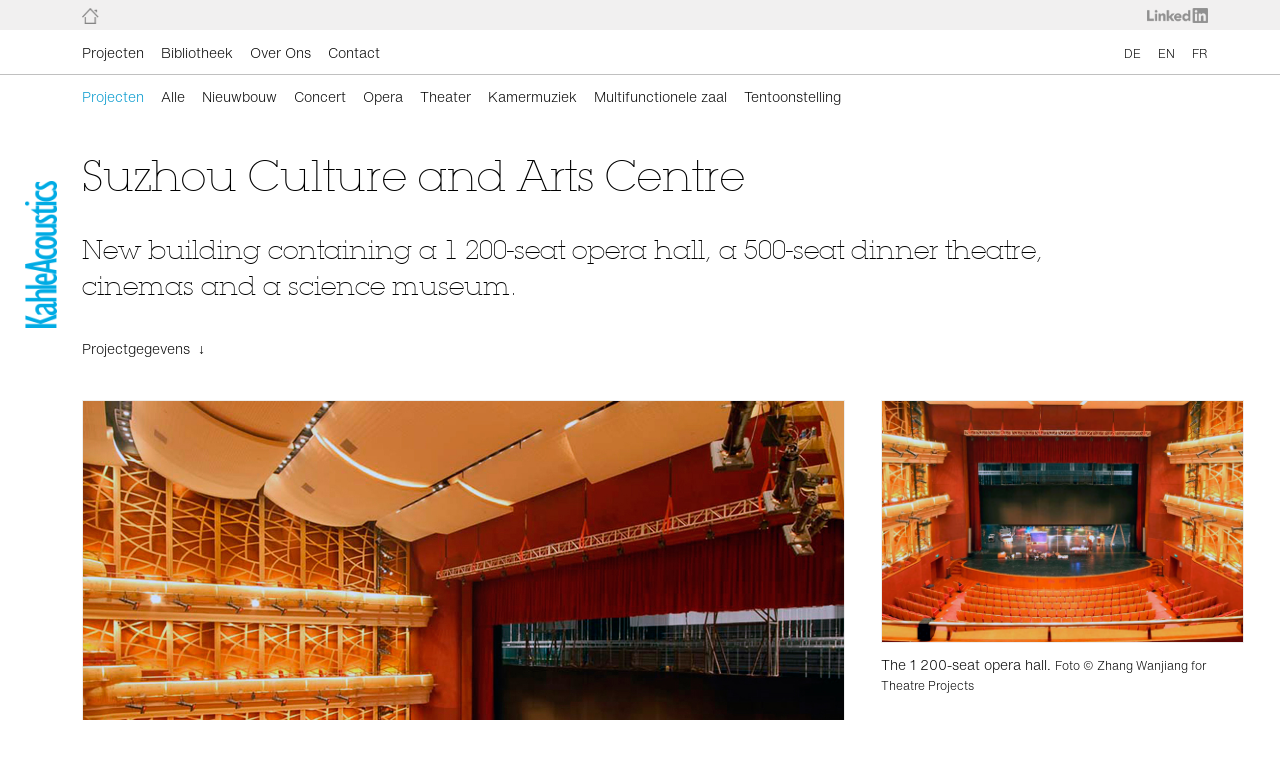

--- FILE ---
content_type: text/html
request_url: https://www.kahle.be/nl/ref/suzhouCultureArtsCentre.html
body_size: 11139
content:
<!doctype html>
<html lang="nl">
<head>
<meta charset="UTF-8">
<title>Kahle Acoustics | Suzhou Culture and Arts Centre</title>
<meta name="viewport" content="width=device-width, initial-scale=1" />
<link href="../../css/ka.css" rel="stylesheet" media="all">
<link href="../../css/base250710.css" rel="stylesheet" media="all">
<link href="../../css/style.css" rel="stylesheet" media="all">
<link href="../../css/halls250710.css" rel="stylesheet" media="all">
<link href="../../css/slider.css" rel="stylesheet" media="all">
</head>

<body>
<div id="Page">
<header>
<div class="f0"></div><div class="f1"></div><div class="menus">
<a id="logo" href="https://www.kahle.be/nl" title="Kahle Acoustics"><span></span></a>
<a class="icon top hide" id="goTop" href="javascript:scrollToT();" title="Top"></a>
<a class="icon nav" id="nav" href="javascript:show();" title="Menu"></a>
<a class="h6" id="title" href="../projecten.html">Projecten</a>
<div class="menus" id="smartmenu">
<a class="icon home" id="home" href="https://www.kahle.be/nl"></a>
<a class="icon linkedin" id="linkeding" href="https://fr.linkedin.com/company/kahle-acoustics" target="_blank"></a>
<a class="icon nav-close" id="close" href="javascript:hide();" title="Close menu"></a>
<ul class="menu principal" id="principal">
<li><a href="../projecten.html">Projecten</a></li>
<li><a href="../bibliotheek.html">Bibliotheek</a></li>
<li><a href="../overons.html">Over Ons</a></li>
<li><a href="../contact.html">Contact</a></li>
</ul>
<ul class="menu langs" id="langs">
<li><a href="../../de/ref/suzhouCultureArtsCentre.html">DE</a></li>
<li><a href="../../en/ref/suzhouCultureArtsCentre.html">EN</a></li>
<li><a href="../../fr/ref/suzhouCultureArtsCentre.html">FR</a></li>
</ul>
</div><!-- end menus -->
</div><!-- end smartmenu -->
<div class="f2"></div>
</header>


<article>
<div class="container">
<div class="contents">
<div class="content">
<ul class="breadcrumbs">
<li><a class="blue" href="../projecten.html">Projecten</a></li>
<li><a href="../projecten.html">Alle</a></li>
<li><a href="../proj-nieuwbouw.html">Nieuwbouw</a></li>
<li><a href="../proj-concert.html">Concert</a></li>
<li><a href="../proj-opera.html">Opera</a></li>
<li><a href="../proj-theater.html">Theater</a></li>
<li><a href="../proj-kamermuziek.html">Kamermuziek</a></li>
<li><a href="../proj-multifunctionele.html">Multifunctionele zaal</a></li>
<li><a href="../proj-conferentie.html">Tentoonstelling</a></li>
</ul>
<h1>Suzhou Culture and Arts Centre</h1>
<p class="resume">New building containing a 1&nbsp;200-seat opera hall, a 500-seat dinner theatre, cinemas and a science museum.
</p>
<ul class="submenu">
<li><a class="scroll" href="javascript:scrollToA();">Projectgegevens&nbsp;&nbsp;&darr;</a></li>
</ul>





<div class="diaporama">
<div class="diapos">


<div class="diapo large"><a class="hall thumb" href="javascript:openM();currentS(1)"><img src="../../img-ref/suzhou/KahleAcoustics-SuzhouCultureAndArtscentre-01--photoZhangWanjiang.jpg" alt="Suzhou Culture and Arts Centre"><span class="leg">Lateral view of the 1&nbsp;200-seat opera hall. <span>Foto &copy;&nbsp;Zhang Wanjiang for Theatre Projects</span></span></a></div>
<div class="diapo"><a class="hall thumb" href="javascript:openM();currentS(2)"><img src="../../img-ref/suzhou/KahleAcoustics-SuzhouCultureAndArtsCentre-02.jpg" alt="Suzhou Culture and Arts Centre"><span class="leg">The 1&nbsp;200-seat opera hall. <span>Foto &copy;&nbsp;Zhang Wanjiang for Theatre Projects</span></span></a></div>


</div><!-- end diapos -->





<!-- ------------- START ------------- INFORMATION SHEET ------------- START ------------- -->


<div id="FicheTechnique">
<h6>Projectgegevens</h6>

<p class="ficheDetail"><span>Nieuwbouw</span> Suzhou Culture and Arts Centre.</p>

<p><span>Locatie</span> Suzhou, China.</p>

<p><span>Bouwkosten</span> 30 million &euro; for the opera hall, 130 million &euro; for the global project including a sciences museum and a multiplex cinema.</p>

<p><span>Periode</span> Design phase: 2004-2005. Construction: 2005-2007. Opened: September 2007.</p>

<p><span>Opdrachtgever</span> Suzhou Science &amp; Cultural Arts Center.</p>

<p><span>Architect(en)</span> ECADI (Eastern China Architectural Design Institute), Shanghai&nbsp;&nbsp; <a href="https://www.ecadi.com/" target="_blank">www.ecadi.com</a></p>
<p><span>Theateradviseur(s)</span> Theatre Projects Consultants (TPC), London&nbsp;&nbsp; <a href="http://theatreprojects.com/" target="_blank">theatreprojects.com</a></p>

<p><span>Capaciteit</span> A 1&nbsp;200-seat opera hall and 500-seat dinner theatre. Total area 18&nbsp;000&nbsp;m&sup2;.</p>

<p><span>Gebruik</span> Opera hall: Occidental and Chinese opera, symphonic and chamber music orchestras, recitals, amplified events. Theatre: dinner theatre for performances and jazz. Cinema and museum.</p>

<p><span>Werkzaamheden</span> Concept of variable acoustics for the 1&nbsp;200-seat opera (classical as well as amplified music in addition to operatic performances). Comprehensive acoustic consulting services including supervision of design, studies, and opening services.</p>

<p><span>Adviseur(s)</span> Eckhard Kahle, Project Manager, Brian Katz, Nathalie Faillet, Kahle Acoustics. In collaboration with Zhang Kui Sheng Design Institute, Shanghai, for local construction supervision.</p>

</div><!-- end FicheTechnique -->


<!-- ------------- END ------------- INFORMATION SHEET ------------- END ------------- -->





<div class="diapos" id="d">


<div class="diapo"><a class="hall thumb" href="javascript:openM();currentS(3)"><img src="../../img-ref/suzhou/KahleAcoustics-SuzhouCultureAndArtsCentre-03.jpg" alt="Suzhou Culture and Arts Centre"><span class="leg">Balconies in the multifunctional opera hall. <span>Foto &copy;&nbsp;Zhang Wanjiang for Theatre Projects</span></span></a></div>
<div class="diapo"><a class="hall thumb" href="javascript:openM();currentS(4)"><img src="../../img-ref/suzhou/KahleAcoustics-SuzhouCultureAndArtsCentre-159.jpg" alt="Suzhou Culture and Arts Centre"><span class="leg">The 500-seat dinner theatre. <span>Foto &copy;&nbsp;Kahle Acoustics</span></span></a></div>
<div class="diapo"><a class="hall thumb" href="javascript:openM();currentS(5)"><img src="../../img-ref/suzhou/KahleAcoustics-SuzhouCultureAndArtsCentre-146.jpg" alt="Suzhou Culture and Arts Centre"><span class="leg">Balconies in the 500-seat dinner theatre. <span>Foto &copy;&nbsp;Kahle Acoustics</span></span></a></div>
<div class="diapo"><a class="hall thumb" href="javascript:openM();currentS(6)"><img src="../../img-ref/suzhou/KahleAcoustics-SuzhouCultureAndArtsCentre-179.jpg" alt="Suzhou Culture and Arts Centre"><span class="leg">Dining Theatre. <span>Foto &copy;&nbsp;Kahle Acoustics</span></span></a></div>
<div class="diapo"><a class="hall thumb" href="javascript:openM();currentS(7)"><img src="../../img-ref/suzhou/KahleAcoustics-SuzhouCultureAndArtsCentre-320.jpg" alt="Suzhou Culture and Arts Centre"><span class="leg">The Suzhou Culture &amp; Arts Centre. <span>Foto &copy;&nbsp;Kahle Acoustics</span></span></a></div>
<div class="diapo"><a class="hall thumb" href="javascript:openM();currentS(8)"><img src="../../img-ref/suzhou/KahleAcoustics-SuzhouCultureAndArtsCentre-340.jpg" alt="Suzhou Culture and Arts Centre"><span class="leg">Exterior view. <span>Foto &copy;&nbsp;Kahle Acoustics</span></span></a></div>


</div><!-- end diapos -->
</div><!-- end diaporama -->






</div><!-- end content -->
</div><!-- end contents -->
</div><!-- end container -->





<!-- ------------- START SLIDER ------------- -->

<div id="allphotos" class="slider">
<a id="shut" href="javascript:closeM()"></a>
<div class="slide">

<!-- ------------- START ------------- LARGE PHOTOS WITH LEGENDS ------------- START ------------- -->





<div class="photos"><span class="numb">1/8</span><img src="../../img-ref/suzhou/KahleAcoustics-SuzhouCultureAndArtscentre-01-photoZhangWanjiang.jpg" alt="Suzhou Culture and Arts Centre"><span class="leg">Lateral view of the 1&nbsp;200-seat opera hall. <span>Foto &copy;&nbsp;Zhang Wanjiang for Theatre Projects</span></span></div>
<div class="photos"><span class="numb">2/8</span><img src="../../img-ref/suzhou/KahleAcoustics-SuzhouCultureAndArtsCentre-02-photoZhangWanjiang.jpg" alt="Suzhou Culture and Arts Centre"><span class="leg">The 1&nbsp;200-seat opera hall. <span>Foto &copy;&nbsp;Zhang Wanjiang for Theatre Projects</span></span></div>
<div class="photos"><span class="numb">3/8</span><img src="../../img-ref/suzhou/KahleAcoustics-SuzhouCultureAndArtsCentre-03-photoZhangWanjiang.jpg" alt="Suzhou Culture and Arts Centre"><span class="leg">Balconies in the multifunctional opera hall. <span>Foto &copy;&nbsp;Zhang Wanjiang for Theatre Projects</span></span></div>
<div class="photos"><span class="numb">4/8</span><img src="../../img-ref/suzhou/KahleAcoustics-SuzhouCultureAndArtsCentre-159-photoKA.jpg" alt="Suzhou Culture and Arts Centre"><span class="leg">The 500-seat dinner theatre. <span>Foto &copy;&nbsp;Kahle Acoustics</span></span></div>
<div class="photos"><span class="numb">5/8</span><img src="../../img-ref/suzhou/KahleAcoustics-SuzhouCultureAndArtsCentre-146-photoKA.jpg" alt="Suzhou Culture and Arts Centre"><span class="leg">Balconies in the 500-seat dinner theatre. <span>Foto &copy;&nbsp;Kahle Acoustics</span></span></div>
<div class="photos"><span class="numb">6/8</span><img src="../../img-ref/suzhou/KahleAcoustics-SuzhouCultureAndArtsCentre-179-photoKA.jpg" alt="Suzhou Culture and Arts Centre"><span class="leg">Dining Theatre. <span>Foto &copy;&nbsp;Kahle Acoustics</span></span></div>
<div class="photos"><span class="numb">7/8</span><img src="../../img-ref/suzhou/KahleAcoustics-SuzhouCultureAndArtsCentre-320-photoKA.jpg" alt="Suzhou Culture and Arts Centre"><span class="leg">The Suzhou Culture &amp; Arts Centre. <span>Foto &copy;&nbsp;Kahle Acoustics</span></span></div>
<div class="photos"><span class="numb">8/8</span><img src="../../img-ref/suzhou/KahleAcoustics-SuzhouCultureAndArtsCentre-340-photoKA.jpg" alt="Suzhou Culture and Arts Centre"><span class="leg">Exterior view. <span>Foto &copy;&nbsp;Kahle Acoustics</span></span></div>





<!-- ------------- END ------------- LARGE PHOTOS WITH LEGENDS ------------- END ------------- -->

<a id="prev" href="javascript:plusS(-1)"></a>
<a id="next" href="javascript:plusS(1)"></a>
</div><!-- end slide -->
</div><!-- end allphotos / slider -->

<!-- ------------- END SLIDER ------------- -->





</article>
<div class="push"></div></div><!-- end wrap -->
<footer>
<div id="footer">
<div class="contents">
<a class="ka" href="https://www.kahle.be/nl"><img src="../../img/logoKA2.png" alt="Kahle Acoustics"></a>
<ul id="copy">
<li><a href="../../cookies.html">Privacy policy / Cookies</a></li>
<li><a href="../../credits.html">Credits</a></li>
<li><a href="../contact.html">Contact</a></li>
</ul>
</div><!-- end contents -->
</div><!-- end footer -->
</footer>

<script src="../../js/sh.js"></script>
<script src="../../js/ascroll.js"></script>
<script src="../../js/vscroll250710.js"></script>
<script src="../../js/slides250710.js"></script>
</body>
</html>

--- FILE ---
content_type: text/css
request_url: https://www.kahle.be/css/ka.css
body_size: 789
content:
@import url("http://fast.fonts.net/t/1.css?apiType=css&projectid=00c52aa7-0467-4388-98f6-00f6c4e0f86e");
    @font-face{
        font-family:"Helvetica Now Text W01 Light";
        src:url("Fonts/f0a513eb-aa29-40cd-b5d5-058cfdc9fb35.woff2") format("woff2"),url("Fonts/cf0e8515-0fc6-40a8-96bf-e1303d206b81.woff") format("woff");
    }
    @font-face{
        font-family:"Helvetica Now Text W01 Bold";
        src:url("Fonts/39ae88e8-7d53-4395-8f9d-f7a0d4060ec4.woff2") format("woff2"),url("Fonts/0c4f3bb0-d605-4462-9603-9163a560a536.woff") format("woff");
    }
    @font-face{
        font-family:"ITC Lubalin Graph W01 Bold";
        src:url("Fonts/2ec13c05-79f7-48cf-b49b-a8ebe39a75b2.woff2") format("woff2"),url("Fonts/74af91b4-1623-4784-a1e8-1505a2a76cf8.woff") format("woff");
    }


--- FILE ---
content_type: text/css
request_url: https://www.kahle.be/css/base250710.css
body_size: 10941
content:
* { margin:0; padding:0; border:0; outline:none; -webkit-tap-highlight-color:transparent; box-sizing:border-box; }
html { position:relative; min-height:100%; margin:0; padding:0; border:0; box-sizing:border-box; }
html, body { margin:0; padding:0; border:0; box-sizing:border-box; }
body { background-color:#fff; color:#000; text-align:center; font-family:"Helvetica Now Text W01 Light", "Helvetica Now Text"; font-weight:normal; outline:none; border:0; }
a, a:link, a:hover, span a:link { color:#000; text-decoration:none; border:0; border-bottom:0; outline:none; }
a, a:link, a:visited, a:focus, a:hover, a:active { background-color:transparent; color:#000; border:0; border-bottom:0; outline:none; text-decoration:none; cursor:pointer; }
button, button:hover, button:focus { background-color:#fff; color:#000; font-family:"Helvetica Now Text W01 Light", "Helvetica Now Text"; font-weight:normal; border:0; }
img, img a:link, a:link img { text-decoration:none; border:0; outline:none; }
img a:focus, img a:hover, img a:active, a:focus img, a:hover img, a:active img { text-decoration:none; border:0; outline:none; }
strong { color:#454545; font-family:"Helvetica Now Text W01 Bold"; font-weight:normal; }
ul { list-style-type:none; }
.clear { clear:both; }
address, header, nav, article, figure, main, section, footer, aside { margin:0 auto; padding:0; display:block; }
sup { line-height:0; }
#Page { background-color:transparent; position:relative; min-height:100%; margin-bottom:48px; }
#logo { background-color:transparent; position:fixed; top:181px; right:0; left:0; max-width:1920px; margin:0 auto; z-index:10; }
#logo span { background-image:url(../img/logoKA.png); background-repeat:no-repeat; background-size:contain; position:absolute; top:0; left:37px; width:40px; height:184px; display:block; border:0; }
.f0, .f1, .f2 { background-color:#fff; position:fixed; right:0; left:0; z-index:10; }
.f0 { top:0; border-top:30px #F1F0F0 solid; }.f1 { top:30px; border-top:44px #fff solid; }.f2 { top:74px; border-top:1px #c0c0c0 solid; }
a.icon { background-size:contain; filter:alpha(opacity=45); -moz-opacity:0.45; opacity:0.45; -khtml-opacity:0.45; background-repeat:no-repeat; position:absolute; margin:0; padding:0; display:block; }
a.home { background-image:url(../img/home.png); left:107px; width:17px; height:17px; margin-top:8px; }
a.linkedin { background-image:url(../img/logoLinkedIn.png); background-size:contain; filter:alpha(opacity=40); -moz-opacity:0.4; opacity:0.4; -khtml-opacity:0.4; right:72px; width:61px; height:16px; margin-top:8px; }
a.icon:focus, a.icon:hover, a.icon:active { filter:alpha(opacity=100); -moz-opacity:1; opacity:1; -khtml-opacity:1; cursor:pointer; }
a.icon.index { filter:alpha(opacity=100); -moz-opacity:1; opacity:1; -khtml-opacity:1; cursor:pointer; }
a.nav { background-image:url(../img/menu.png); background-size:contain; filter:alpha(opacity=100); -moz-opacity:1; opacity:1; -khtml-opacity:1; top:14px; right:44px; left:50px; width:24px; height:17px; display:none; z-index:10; }
a.nav:focus, a.nav:hover, a.nav:active { filter:alpha(opacity=50); -moz-opacity:0.5; opacity:0.5; -khtml-opacity:0.5; }
a.h6 { color:#0097d7; color:#0098cd; font-size:14px; line-height:15px; position:absolute; top:15px; left:148px; display:none; padding-bottom:2px; }
a.h6:visited { color:#0097d7; }
a.h6:focus, a.h6:hover, a.h6:active { color:#000; border-bottom:1px #999 solid; }
.menus { background-color:transparent; position:fixed; top:0; right:0; left:0; max-width:1920px; height:74px; margin:0 auto; z-index:10; }
a#goTop.top { background-size:contain; background-image:url(../img/top.png); background-position:center center; background-repeat:no-repeat; position:absolute; right:24px; width:30px; height:20px; margin-top:42px; z-index:30;}
a.top { filter:alpha(opacity=90); -moz-opacity:0.9; opacity:0.9; -khtml-opacity:0.9; }
a.top:visited { filter:alpha(opacity=90); -moz-opacity:0.9; opacity:0.9; -khtml-opacity:0.9; }
a.top:focus, a.top:hover, a.top:active { filter:alpha(opacity=50); -moz-opacity:0.5; opacity:0.5; -khtml-opacity:0.5; }
a.top.hide { display:none; }
a.top.show { display:block; }
.menus ul.menu { background-color:#fff; }
.menus .menu.principal { position:absolute; top:40px; left:101px; display:block !important; }
.menus .menu.langs { position:absolute; top:40px; right:66px; display:block !important; }
.menus .menu li { margin:0 6px; display:inline; }
.menus .menu.principal li a { font-size:14px; line-height:21px; }
.menus .menu.langs li a { font-size:12px; line-height:18px; }
.menus .menu li a:link, .menus .menu li a:visited { color:#000; }
.menus .menu li a:focus, .menus .menu li a:hover, .menus .menu li a:active { color:#000; border-bottom:1px #999 solid; }
.menus .menu li a.active { color:#000; }

.container { background-color:transparent; position:relative; max-width:1920px; margin:76px auto 0 auto; padding:0; }
.container .contents { background-color:transparent; text-align:left; position:relative; max-width:1813px; margin-right:0; margin-left:107px; padding-top:52px; }
.container .content { background-color:transparent; position:relative; margin-right:80px; }
.container .resume { width:66.666%; margin-bottom:32px; }
ul.breadcrumbs, .submenu { background-color:transparent; position:relative; margin:0 40px 44px 0; }
.breadcrumbs li, .submenu li { font-size:14px; line-height:21px; margin:0 12px 0 0; display:inline; }
.submenu li { margin:0 16px 0 0; }
.submenu li a { display:inline; }
.breadcrumbs li a:link, .submenu li a:link { color:#000; }
.breadcrumbs li a:visited, .submenu li a:visited { color:#000; }
.breadcrumbs li a:focus, .breadcrumbs li a:hover, .breadcrumbs li a:active,
.submenu li a:focus, .submenu li a:hover, .submenu li a:active { color:#000; border-bottom:1px #999 solid; }
.breadcrumbs li a.blue { color:#0097d7; color:#0098cd; display:inline; border-bottom:1px #fff solid; }
.breadcrumbs li a.active { color:#000; }

.push { height:48px; }#footer { background-color:#fff; filter:alpha(opacity=90); -moz-opacity:0.9; opacity:0.9; -khtml-opacity:0.9; position:absolute; right:0; bottom:0; left:0; max-width:1920px; height:48px; margin:0 auto 0 auto; clear:both; }
#footer .contents { margin-right:0; margin-left:107px; border-top:1px #c0c0c0 solid; }
#footer a.ka { margin-top:9px; float:left; border-bottom:0; }
#footer a.ka img { width:108px; height:auto; }
#footer ul#copy { font-size:12px; line-height:20px; list-style-type:none; margin-top:14px; margin-right:24px; float:right; }
#footer #copy li { background-color:transparent; margin:0 6px; display:inline; }
#footer #copy li a:link { color:#000; }
#footer #copy li a:visited { color:#000; }
#footer #copy li a:focus, #footer #copy li a:hover, #footer #copy li a:active { color:#000; border-bottom:1px #999 solid; }

@media screen and (min-width:1025px) and (max-width:1440px) { .container .resume { width:83.333%; } }
@media screen and (min-width:1025px) and (max-width:1280px) { 
#logo span { left:25px; width:32px; height:148px; }
a.home { left:82px; }
.menus .menu.principal { left:76px; }
.container .contents { margin-left:82px; }
#footer .contents { margin-left:82px; }
#footer a.ka { margin-top:12px; }
#footer a.ka img { width:88px; }
}
@media screen and (min-width:769px) and (max-width:1024px) { 
#logo span { left:25px; width:32px; height:148px; }
a.home { left:82px; }
a.linkedin { right:50px; }
a#goTop.top { right:9px; }
.menus .menu.principal { left:76px; }
.menus .menu.langs { right:44px; display:block !important; }
.container .contents { margin-left:82px; }
.container .resume { width:96.666%; } 
#footer .contents { margin-left:82px; }
#footer a.ka { margin-top:12px; }
#footer a.ka img { width:88px; }
}
@media screen and (min-width:769px) { .menus { background-color:transparent; position:fixed; top:0; right:0; left:0; max-width:1920px; height:74px; margin:0 auto; display:block !important; z-index:10; }
.menus .menu.principal { display:block !important; }
.menus .menu.langs { display:block !important; }
}
@media screen and (max-width:768px) { 
#wrap { margin-bottom:74px; }
#logo { top:118px; }
#logo span { left:12px; width:24px; height:112px; }
.f0 { top:0; border-top:0; }.f1 { top:0; }.f2 { top:44px; }
a.nav { display:block; }
a.h6 { left:118px; display:block; }
.menus { height:44px; }
#smartmenu { background-color:#F1F0F0; position:fixed; top:0; right:0; left:0; height:100%; display:none; }
a.home { top:52px; left:50px; }
a.linkedin { top:416px; right:auto; left:50px; }
a#goTop.top { right:9px; margin-top:12px; }
a.nav-close { background-image:url(../img/reset.png); background-size:contain; filter:alpha(opacity=100); -moz-opacity:1; opacity:1; -khtml-opacity:1; top:14px; left:50px; width:24px; height:17px; }
a.nav-close:focus, a.nav-close:hover, a.nav-close:active { filter:alpha(opacity=45); -moz-opacity:0.45; opacity:0.45; -khtml-opacity:0.45; }
.menus ul.menu { background-color:#F1F0F0; }
.menus .menu.principal { text-align:left; line-height:44px; text-transform:uppercase; top:94px; right:24px; left:50px; border-top:1px #c0c0c0 solid; }
.menus .menu.langs { text-align:left; font-size:13px; line-height:44px; top:275px; right:24px; left:50px; }
.menus .menu li { height:44px; margin:0; padding:0; display:block; border-bottom:1px #c0c0c0 solid; }
.container { margin:46px auto 0 auto; }
.container .contents { max-width:1838px; margin-left:50px; }
.container .content { margin-right:36px; }
.container .resume { width:96%; } 
.content ul.breadcrumbs { margin:0 0 36px 0; }
.breadcrumbs li a.blue { display:none; }
.content ul.submenu { margin:-12px 0 30px 0; }
#footer .contents { margin-left:50px; }
#footer a.ka { margin-top:12px; }
#footer a.ka img { width:88px; }
#footer #copy li:nth-child(1), #footer #copy li:nth-child(2) { display:none; }
}
@media print { 
html { min-height:auto;  }
#Page { margin-bottom:auto; }
#logo { display:none; }
#logo span { display:none; }
.f0, .f1, .f2 { display:none; }
a.icon { display:none; }
a.nav { display:none; }
a.h6 { display:none; }
.menus { display:none; }
a#goTop.top { display:none; }
.menus ul.menu { background-color:#fff; }
.menus .menu.principal { position:absolute; top:20px; left:20px; }
.menus .menu.langs { display:none; }
.menus .menu li { margin:0 6px; display:inline; }
.menus .menu.principal li a { font-size:12px; line-height:16px; }
.menus .menu li a.active { color:#000; }
.container { width:100%; margin:auto; }
.container .contents { width:100%; height:100%; margin-left:20px; padding-top:52px; break-inside:auto; page-break-inside:auto; }
.container .content { margin-right:40px; }
.container .resume { width:98%; margin-bottom:32px; }
ul.breadcrumbs, .submenu { background-color:transparent; position:relative; margin:0 40px 44px 0; }
.breadcrumbs li, .submenu li { font-size:12px; line-height:16px; }
.push { height:auto; }#footer { position:relative; width:100%; height:auto; }
#footer .contents { margin-left:20px; }
#footer ul#copy { display:none; }
}

--- FILE ---
content_type: text/css
request_url: https://www.kahle.be/css/style.css
body_size: 800
content:
h1, h2, h3, h4, h5, h6 { color:#000; font-style:normal; font-weight:normal; margin:0; padding:0; }
h1, h4, h5 { font-family:"ITC Lubalin Graph W01 Bold", "ITC Lubalin Graph Std"; font-size:42px; line-height:48px; }
h2, h3, h6 { font-family:"Helvetica Now Text W01 Light", "Helvetica Now Text"; }
h2, h3, h6 { font-size:26px; line-height:36px; }
h3, h4 { font-size:16px; line-height:20px; display:inline; }
h5, h6.smaller { font-size:21px; line-height:30px; }
@media screen and (max-width:768px) { 
h1 { font-size:26px; line-height:36px; }
h2, h6 { font-size:21px; line-height:30px; }
}
@media print { 
h1, h4, h5 { font-size:24px; line-height:28px; }
h2, h3, h6 { font-size:16px; line-height:24px; }
h3, h4 { font-size:12px; line-height:16px; }
h5, h6.smaller { font-size:14px; line-height:18px; }
}


--- FILE ---
content_type: text/css
request_url: https://www.kahle.be/css/halls250710.css
body_size: 11730
content:
.container .contents { padding-top:8px; }
.container .content { margin-right:0; }
.breadcrumbs button:nth-child(2) { display:none; }
h1 { margin-top:0; margin-bottom:32px; }
p.resume { font-family:"ITC Lubalin Graph W01 Bold", "ITC Lubalin Graph Std"; font-size:26px; font-style:normal; font-weight:normal; line-height:36px; }
p.resume strong { font-size:21px; }
p.resume.resume1 { margin-bottom:14px; }
p sup { font-size:20px; line-height:0; }
.diaporama { margin-top:-4px; margin-right:0; clear:both; }
.diapos { background-color:transparent; text-align:left; font-size:0; position:relative; width:100%; margin:0 0 72px -18px; padding:0; display:inline-block; vertical-align:top; border:0; overflow:hidden; }
.diapos .diapo { text-align:left; width:25%; margin:0 0 24px 0; padding:0; display:inline-block; vertical-align:top; border:0; }
.diapos .diapo.large { width:51%; margin:0; }
.diapo a.hall { background-color:transparent; position:relative; max-width:100%; min-height:100%; padding:0 18px 12px 18px; display:block; border:0; }
a.hall img { background-color:#000; max-width:100%; height:auto; margin-bottom:12px; border:1px #eee solid; display:block; }
a.hall:focus img, a.hall:hover img, a.hall:active img { filter:alpha(opacity=70); -moz-opacity:0.7; opacity:0.7; -khtml-opacity:0.7; }
a.hall:active img { filter:alpha(opacity=100); -moz-opacity:1; opacity:1; -khtml-opacity:1; }
a.hall span.leg { color:#000; text-align:left; font-size:14px; line-height:20px; display:inline; }
a.hall span span { font-size:12px; line-height:15px; padding:0; }
a.hall:focus span.leg, a.hall:hover span.leg, a.hall:active span.leg { border-bottom:1px #999 solid; }

#FicheTechnique { background-color:transparent; max-width:66.666%; margin-top:24px; margin-bottom:72px; }
#FicheTechnique p { font-size:16px; line-height:20px; padding:10px 0; border-bottom:1px #c0c0c0 solid; }
#FicheTechnique p.ficheDetail { border-top:1px #c0c0c0 solid; }
#FicheTechnique p.firstparagraph { padding:10px 0 5px 0; border-bottom:0; }
#FicheTechnique p.nextparagraph { text-indent:48px; padding:5px 0; border-bottom:0; }
#FicheTechnique p.lastparagraph { text-indent:48px; padding:5px 0 12px 0; border-bottom:1px #c0c0c0 solid; }
#FicheTechnique p a { color:#666; font-size:14px; border-bottom:1px #ddd solid; }
#FicheTechnique p a:focus, #FicheTechnique p a:hover, #FicheTechnique p a:active { color:#000; border-bottom:1px #999 solid; }
#FicheTechnique h6 { margin-bottom:24px; }
#FicheTechnique span { color:#454545; font-family:"Helvetica Now Text W01 Bold"; font-size:14px; font-weight:normal; margin-right:12px; }
#FicheTechnique span.in { margin-right:6px; }
#FicheTechnique h5 { margin-top:30px; margin-bottom:6px; }
#FicheTechnique h6.smaller { margin-top:24px; margin-bottom:8px; }
#FicheTechnique p sup { font-size:12px; }

#Articles { background-color:transparent; text-align:left; font-size:0; position:relative; width:100%; margin:0 0 72px -18px; display:block; vertical-align:top; border:0; overflow:hidden; }
#Articles h6 { margin-bottom:24px; margin-left:18px; }
#Articles .article { text-align:left; width:25%; margin:0 0 24px 0; padding:0; display:inline-block; vertical-align:top; border:0; }
#Articles .boxarticle { background-color:#F6F5F5; height:400px; margin:0 18px; padding:24px 0 84px 0; border:1px #ddd solid; }
#Articles .article a { background-color:transparent; position:relative; max-width:100%; height:400px; padding:0 24px 84px 24px; display:block; border:0; }
#Articles .article a span { color:#000; text-align:left; font-size:14px; line-height:20px; display:inline; }
#Articles .article a:focus span, #Articles .article a:hover span, #Articles .article a:active span { border-bottom:1px #999 solid; }
#Articles .article a span.pdf { color:#666; font-size:12px; line-height:15px; margin-bottom:5px; display:inline-block; }
#Articles .article a:focus span.pdf, #Articles .article a:hover span.pdf, #Articles .article a:active span.pdf { color:#000; border-bottom:0; }
#Articles .article a img { background-color:#fff; max-width:50%; margin:24px 24px 0 0; padding:8px; border:0; display:block; }
#Articles .article a:focus img, #Articles .article a:hover img, #Articles .article a:active img { filter:alpha(opacity=70); -moz-opacity:0.7; opacity:0.7; -khtml-opacity:0.7; }
#Articles .article img { float:left; }

#Parutions { background-color:transparent; text-align:left; font-size:0; position:relative; width:100%; margin:0 0 72px -24px; display:block; vertical-align:top; border:0; overflow:hidden; }
#Parutions h6 { margin-bottom:24px; margin-left:24px; }
#Parutions .press { text-align:left; width:16.666%; margin:0 0 24px 0; padding:0; display:inline-block; vertical-align:top; border:0; }
#Parutions .press a { background-color:transparent; position:relative; max-width:100%; padding:0 24px 12px 24px; display:block; border:0; }
#Parutions .press a img { background-color:#000; max-width:100%; height:auto; margin-bottom:12px; border:1px #ddd solid; display:block; }
#Parutions .press a:focus img, #Parutions .press a:hover img, #Parutions .press a:active img { filter:alpha(opacity=70); -moz-opacity:0.7; opacity:0.7; -khtml-opacity:0.7; }
#Parutions .press a p { color:#000; text-align:left; font-size:14px; line-height:20px; display:inline; }
#Parutions .press a span { color:#666; font-size:12px; line-height:15px; margin-bottom:5px; display:block; }
#Parutions .press a:focus span, #Parutions .press a:hover span, #Parutions .press a:active span { color:#000; }
#Parutions .press a:focus p, #Parutions .press a:hover p, #Parutions .press a:active p { border-bottom:1px #999 solid; }

#Videos { background-color:transparent; text-align:left; font-size:0; position:relative; width:100%; margin:0 0 72px -24px; display:inline-block; vertical-align:top; border:0; overflow:hidden; }
#Videos h6 { margin-bottom:24px; margin-left:24px; }
#Videos .box { text-align:left; width:33.333%; margin:0 0 24px 0; padding:0; display:inline-block; vertical-align:top; border:0; }
#Videos .box a { background-color:transparent; position:relative; max-width:100%; padding:0 24px 12px 24px; display:block; border:0; }
#Videos .box a img { background-color:#000; max-width:100%; height:auto; margin-bottom:12px; border:1px #eee solid; display:block; }
#Videos .box a:focus img, #Videos .box a:hover img, #Videos .box a:active img { filter:alpha(opacity=70); -moz-opacity:0.7; opacity:0.7; -khtml-opacity:0.7; }
#Videos .box a .toClick { background-image:url(../img/video.png); background-position:center; background-size:cover; text-align:center; position:absolute; top:24px; left:48px; width:40px; height:30px; margin:0; display:block; border:0; }
#Videos .box a:focus .toClick, #Videos .box a:hover .toClick, #Videos .box a:active .toClick { border:0; }
#Videos .box a p { color:#000; text-align:left; font-size:14px; line-height:20px; display:inline; }
#Videos .box a span { color:#999; font-size:12px; line-height:15px; margin-bottom:5px; display:block; }
#Videos .box a:focus span, #Videos .box a:hover span, #Videos .box a:active span { color:#000; }
#Videos .box a:focus p, #Videos .box a:hover p, #Videos .box a:active p { border-bottom:1px #999 solid; }


@media screen and (min-width:1025px) and (max-width:1440px) { 
.diapos .diapo { width:33.333%; }.diapos .diapo.large { width:66.666%; }
#FicheTechnique { max-width:100%; margin-right:36px; }
#Articles .article { width:33.333%; }
#Parutions .press { width:20%; } 
#Videos .box { width:50%; }
}
@media screen and (min-width:769px) and (max-width:1024px) { 
.diapos { margin:0 0 72px -12px; }
.diapos .diapo { width:50%; }.diapos .diapo.large { width:50%; }
.diapos .diapo a.hall { padding:0 12px 12px 12px; }
#FicheTechnique { max-width:100%; margin-right:24px; }
#Articles { margin:0 0 72px -12px; }
#Articles h6 { margin-bottom:18px; margin-left:12px; }
#Articles .article { width:50%; } 
#Articles .boxarticle { margin:0 12px; }
#Parutions { margin:0 0 72px -12px; }
#Parutions h6 { margin-bottom:18px; margin-left:12px; }
#Parutions .press { width:33.333%; } 
#Parutions .press a { padding:0 12px 12px 12px; }
#Videos { margin:0 0 72px -12px; }
#Videos h6 { margin-bottom:18px; margin-left:12px; }
#Videos .box { width:50%; }
#Videos .box a { padding:0 12px 12px 12px; }
}
@media screen and (max-width:768px) { 
.breadcrumbs li:nth-child(1) { display:none; }
.breadcrumbs li:nth-child(2) { display:inline; }
h1 { margin-right:24px; margin-bottom:24px; }
p.resume { font-size:18px; line-height:26px; margin-right:24px; }
p.resume strong { font-size:15px; }
.diaporama { margin-top:0; }
.diapos { margin:0 0 72px -12px; display:block; }
.diapos .diapo { width:100%; }
.diapos .diapo.large { width:100%; margin:0 0 24px 0; }
.diapos .diapo a.hall { padding:0 12px 12px 12px; }
.diapos .diapo a.hall:focus img, .diapos .diapo a.hall:hover img, .diapos .diapo a.hall:active img { filter:alpha(opacity=100); -moz-opacity:1; opacity:1; -khtml-opacity:1; cursor:none; }
.diapos .diapo a.hall:focus span.leg, .diapos .diapo a.hall:hover span.leg, .diapos .diapo a.hall:active span.leg { border-bottom:0; cursor:none; }
#FicheTechnique { max-width:100%; margin-top:0; margin-right:24px; }
#FicheTechnique p { font-size:14px; line-height:20px; padding:8px 0; }
#FicheTechnique p a { font-size:12px; }
#FicheTechnique h6 { margin-bottom:18px; }
#FicheTechnique span { font-size:12px; margin-right:0; }
#Articles { margin:0 0 72px -12px; }
#Articles h6 { margin-bottom:18px; margin-left:12px; }
#Articles .article { width:100%; } 
#Articles .boxarticle { height:auto; margin:0 12px; }
#Articles .article a { height:auto; }
#Parutions { margin:0 0 72px -12px; }
#Parutions h6 { margin-bottom:18px; margin-left:12px; }
#Parutions .press { width:50%; } 
#Parutions .press a { padding:0 12px 12px 12px; }
#Videos { margin:0 0 72px -12px; display:block; }
#Videos h6 { margin-bottom:18px; margin-left:12px; }
#Videos .box { width:100%; }
#Videos .box a { padding:0 12px 12px 12px; }
}
@media print {
p.resume { font-size:21px; line-height:28px; }
.diapos { margin:0 0 20px -18px; display:block; }
.diapos .diapo { width:33.333%; }
.diapos .diapo.large { width:33.333%; }
a.hall span.leg { font-size:12px; line-height:16px; }
a.hall span span { font-size:10px; line-height:16px; }
#FicheTechnique { max-width:98%; margin-top:24px; margin-bottom:20px; }
#FicheTechnique p { font-size:14px; line-height:16px; padding:4px 0; border-bottom:1px #c0c0c0 solid; }
#FicheTechnique p a { font-size:12px; }
#FicheTechnique h6 { margin-bottom:16px; }
#FicheTechnique span { font-size:12px; }
#FicheTechnique h5 { margin-top:26px; }
#FicheTechnique h6.smaller { margin-top:24px; }
#Articles { width:100%; margin:0 0 20px -24px; display:block; }
#Articles h6 { margin-bottom:16px; margin-left:0; }
#Articles .article { width:33.333%; }
#Articles .boxarticle { height:auto; }
#Articles .article a { height:auto; }
#Articles .article a span { font-size:12px; line-height:16px; }
#Articles .article a span.pdf { font-size:10px; line-height:16px; }
#Articles .article a img { margin:12px 24px 0 0; }
#Parutions { margin:0 0 20px -24px; display:block; }
#Parutions h6 { margin-bottom:24px; }
#Parutions .press { width:25%; }
#Parutions .press a { width:100%; }
#Parutions .press a img { max-width:98%; }
#Parutions .press a p { font-size:12px; line-height:16px; }
#Parutions .press a span { font-size:10px; line-height:16px; }
#Videos { width:100%; margin:0 0 20px -24px; display:block; }
#Videos h6 { margin-bottom:24px; }
#Videos .box { text-align:left; width:33.333%; }
#Videos .box a { width:100%; }
#Videos .box a img { max-width:100%; }
#Videos .box a .toClick { display:none; }
#Videos .box a p { font-size:12px; line-height:16px; }
#Videos .box a span { font-size:10px; line-height:16px; }
}


--- FILE ---
content_type: text/css
request_url: https://www.kahle.be/css/slider.css
body_size: 2594
content:
.slider { background-color:#F1F0F0; position:fixed; top:0; right:0; bottom:0; left:0; padding:0; display:none; z-index:100; overflow:auto; }
.slide { background-color:transparent; text-align:center; position:relative; width:98%; height:100%; margin:auto; padding:0; }
.slider .photos { background-color:transparent; text-align:center; position:absolute; top:0; right:0; bottom:0; left:0; margin:0 auto; display:block; }
.slider .numb { background-color:transparent; text-align:center; font-size:11px; position:fixed !important; top:14px; right:60px; width:50px; height:20px; margin:0 auto; }
.slider .photos img { max-width:100%; height:auto; max-height:80%; margin:44px auto 0 auto; border:1px #efefef solid; }
.slider .photos span.leg { text-align:justify; font-size:16px; width:50%; margin:0 auto; padding:24px; display:block; border-left:1px #c0c0c0 solid; -webkit-hyphens:manual; -moz-hyphens:manual; -ms-hyphens:manual; hyphens:manual; }
.slider .photos span.leg.left { text-align:left; }
.slider .photos span.leg span { font-size:12px; line-height:15px; display:inline; }

a#prev, a#next, a#shut { background-color:#F1F0F0; cursor:pointer; position:fixed; top:0; right:0; width:72px; height:100%; margin:0; transition: 0.6s ease; border-bottom:0; user-select: none; -webkit-user-select: none; z-index:200; }
a#next { background:url(../img/right.png) no-repeat right 14px; filter:alpha(opacity=100); -moz-opacity:1; opacity:1; -khtml-opacity:1; right:32px; }
a#next:focus, a#next:hover, a#next:active, a#next.active { filter:alpha(opacity=50); -moz-opacity:0.5; opacity:0.5; -khtml-opacity:0.5; cursor:pointer; }
a#prev { background:url(../img/left.png) no-repeat 0 14px; filter:alpha(opacity=100); -moz-opacity:1; opacity:1; -khtml-opacity:1; right:64px; }
a#prev:focus, a#prev:hover, a#prev:active, a#prev.active { filter:alpha(opacity=50); -moz-opacity:0.5; opacity:0.5; -khtml-opacity:0.5; cursor:pointer; }
a#shut { background:url(../img/close.png) no-repeat 100% 14px; filter:alpha(opacity=100); -moz-opacity:1; opacity:1; -khtml-opacity:1; width:200px; top:1px; right:168px; }
a#shut:focus, a#shut:hover, a#shut:active, a#shut.active { filter:alpha(opacity=50); -moz-opacity:0.5; opacity:0.5; -khtml-opacity:0.5; cursor:pointer; }

@media screen and (min-width:1025px) and (max-width:1440px) { 
}
@media screen and (min-width:769px) and (max-width:1024px) { 
}
@media screen and (max-width:768px) { 
.slider .photos img { max-height:70%; }
.slider .photos span.leg { font-size:14px; width:84%; padding:12px 24px; }
a#shut { background-position:7px 14px; right:auto; left:32px; }
}


--- FILE ---
content_type: application/javascript
request_url: https://www.kahle.be/js/slides250710.js
body_size: 1625
content:
var prevs = document.getElementById("prev");
var nexts = document.getElementById("next");
var closes = document.getElementById("shut");
document.onmouseover = keyDownEvent;
document.onkeydown = keyDownEvent;
document.onkeyup = keyUpEvent;
function keyDownEvent(e) {
	var e = e || window.event;
	if (e.key == "ArrowLeft") { plusS(-1); prevs.classList.add("active"); }
	if (e.key == "ArrowRight") { plusS(1); nexts.classList.add("active"); }
	if (e.key == "Escape") { closeM(); closes.classList.add("active"); }
	if (e.key == "x") { closeM(); closes.classList.add("active"); }
	}
function keyUpEvent(e) {
	var e = e || window.event;
	if (e.key == "ArrowLeft") { prevs.classList.remove("active"); }
	if (e.key == "ArrowRight") { nexts.classList.remove("active"); }
	if (e.key == "Escape") { closes.classList.remove("active"); }
	if (e.key == "x") { closes.classList.remove("active"); }
	}

function openM() {
  document.body.style.overflow = "hidden";
  document.getElementById("allphotos").style.display = "block";
}
function closeM() {
  document.body.style.overflow = "visible";
  document.getElementById("allphotos").style.display = "none";
		document.getElementById("d").scrollIntoView({behavior:"smooth", block:"center"});
}
  showS(slideI);
function plusS(n) {
  showS(slideI += n); }
function currentS(n) {
  showS(slideI = n);
}
function showS(n) {
  var i;
  var slides = document.getElementsByClassName("photos");
  if (n > slides.length) {slideI = 1}
  if (n < 1) {slideI = slides.length}
  for (i = 0; i < slides.length; i++) {
    slides[i].style.display = "none";
  }
  slides[slideI-1].style.display = "block";
}

--- FILE ---
content_type: application/javascript
request_url: https://www.kahle.be/js/vscroll250710.js
body_size: 1401
content:
function scrollToA(){ var e = document.getElementById('FicheTechnique'); var headerOffset = 80; var ePosition = e.getBoundingClientRect().top; var offsetPosition = ePosition + window.pageYOffset - headerOffset; window.scrollTo({top: offsetPosition,behavior: "smooth"});}
function scrollToB(){ var e = document.getElementById('Articles'); var headerOffset = 80; var ePosition = e.getBoundingClientRect().top; var offsetPosition = ePosition + window.pageYOffset - headerOffset; window.scrollTo({top: offsetPosition,behavior: "smooth"});}
function scrollToC(){ var e = document.getElementById('Parutions'); var headerOffset = 80; var ePosition = e.getBoundingClientRect().top; var offsetPosition = ePosition + window.pageYOffset - headerOffset; window.scrollTo({top: offsetPosition,behavior: "smooth"});}
function scrollToD(){ var e = document.getElementById('Videos'); var headerOffset = 80; var ePosition = e.getBoundingClientRect().top; var offsetPosition = ePosition + window.pageYOffset - headerOffset; window.scrollTo({top: offsetPosition,behavior: "smooth"});}
window.onkeydown = function(e) { if (e.key == "ArrowUp") { scrollToT(); } }
function scrollToT(){ var e = document.getElementById('Page'); var headerOffset = 80; var ePosition = e.getBoundingClientRect().top; var offsetPosition = ePosition + window.pageYOffset - headerOffset; window.scrollTo({top: offsetPosition,behavior: "smooth"});}

--- FILE ---
content_type: application/javascript
request_url: https://www.kahle.be/js/sh.js
body_size: 158
content:
function show() { document.getElementById("smartmenu").style.display="block"; }
function hide() { document.getElementById("smartmenu").style.display="none"; }

--- FILE ---
content_type: application/javascript
request_url: https://www.kahle.be/js/ascroll.js
body_size: 325
content:
goTop = document.getElementById("goTop");
var myScrollFunc = function () { var y = window.scrollY;
	if (y >= 400) { goTop.className = "top show" } else { goTop.className = "top hide" }
	if (y <= 400) { goTop.className = "top hide" } else { goTop.className = "top show" }
			};
window.addEventListener("scroll", myScrollFunc);